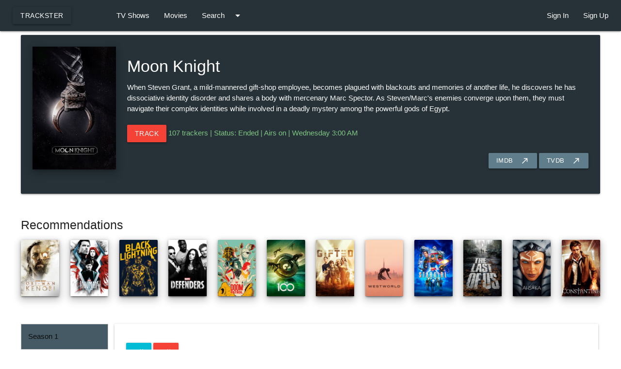

--- FILE ---
content_type: text/html; charset=utf-8
request_url: https://trackster.net/show/368611/Moon-Knight
body_size: 4860
content:
<!DOCTYPE html>
<html lang="en" prefix="og: http://ogp.me/ns#">
<head>
  <meta charset="utf-8">
  <meta http-equiv="X-UA-Compatible" content="IE=edge">
  <meta name="viewport" content="width=device-width, initial-scale=1">
  <title>Trackster | Moon Knight</title>

  <meta name="description" content="When Steven Grant, a mild-mannered gift-shop employee, becomes plagued with blackouts and memories of another life, he discovers he has dissociative identity"/>

  
  <meta property="og:title" content="Moon Knight" />
  <meta property="og:type" content="video.tv_show" />
  <meta property="og:url" content="https://www.trackster.net/show/368611/Moon-Knight" />
  <meta property="og:image" content="https://www.trackster.net/shows/v4/series/368611/posters/61e6312067bc9.jpg" />
  <meta property="og:description" content="When Steven Grant, a mild-mannered gift-shop employee, becomes plagued with blackouts and memories of another life, he discovers he has dissociative identity disorder and shares a body with mercenary Marc Spector. As Steven/Marc&#39;s enemies converge upon them, they must navigate their complex identities while involved in a deadly mystery among the powerful gods of Egypt." />
  <meta property="og:site_name" content="trackster.net" />

  <meta name="keywords" content="Moon Knight"/>
  <meta name="google-site-verification" content="5C4xd-0T1r6zeNGd-UXLvzgucMZjPfQTuzaswZK0cSk" />

  
  <link id="favicon" rel="shortcut icon" href="/ico/favicon.ico" />
  <link rel="apple-touch-icon-precomposed" sizes="57x57" href="/ico/apple-touch-icon-57-precomposed.png" />
  <link rel="apple-touch-icon-precomposed" sizes="72x72" href="/ico/apple-touch-icon-72-precomposed.png" />
  <link rel="apple-touch-icon-precomposed" sizes="114x114" href="/ico/apple-touch-icon-114-precomposed.png" />
  <link rel="apple-touch-icon-precomposed" sizes="144x144" href="/ico/apple-touch-icon-144-precomposed.png" />

  
  <link rel="preconnect" href="https://fonts.gstatic.com/" crossorigin>
  <link href="https://fonts.googleapis.com/icon?family=Material+Icons" rel="stylesheet">
  <link href="/css/materialize.min.css" type="text/css" rel="stylesheet" media="screen,projection"/>

  
  <script src="/js/jwplayer6/jwplayer.js"></script>
  <script>jwplayer.key="KYCqZfFeiPwC60izwSVMZJjRQsOQs12Wm6q2pA==";</script>

  
  <link href="/css/easy-responsive-tabs.css" rel="stylesheet">
  <link href="/css/style.css?nocache=1769105926" rel="stylesheet">
  <link href="/css/subnavMenu.css" rel="stylesheet">

  
  <script src='https://www.google.com/recaptcha/api.js'></script>
</head>
<body>

<script>
  (function(i,s,o,g,r,a,m){i['GoogleAnalyticsObject']=r;i[r]=i[r]||function(){
  (i[r].q=i[r].q||[]).push(arguments)},i[r].l=1*new Date();a=s.createElement(o),
  m=s.getElementsByTagName(o)[0];a.async=1;a.src=g;m.parentNode.insertBefore(a,m)
  })(window,document,'script','//www.google-analytics.com/analytics.js','ga');

  ga('create', 'UA-51556964-1', 'trackster.net');
  ga('send', 'pageview');

</script>


<header>
  <div class="container">
    <ul id="mobile" class="sidenav">
          <li  ZgotmplZ ><a href="/shows">TV Shows</a></li>
          <li ><a href="/movies">Movies</a></li>
          <li ><a href="/search-tv">Search TV Shows</a></li>
          <li ><a href="/search-movie">Search Movies</a></li>

          
          <li ><a href="/user/signin">Sign In</a></li>
          <li ><a href="/user/signup">Sign Up</a></li>
          
    </ul>
  </div>

  <div class="navbar-fixed">
    <nav>
      <div class="row nav-wrapper blue-grey darken-4">
        <a href="#" data-target="mobile" class="sidenav-trigger right"><i class="material-icons">menu</i></a>

        <div class="col m2">
          <ul>
            <li><a href="/" class="btn waves-effect waves-light transparent">Trackster</a></li>
          </ul>
        </div>

        <div class="col m6 hide-on-med-and-down">
          <ul>
            <li  ZgotmplZ ><a href="/shows">TV Shows</a></li>
            <li ><a href="/movies">Movies</a></li>

             
            <ul id="dropdown-search" class="dropdown-content">
              <li><a href="/search-tv">TV Shows</a></li>
              <li><a href="/search-movie">Movies</a></li>
            </ul>

            
            <li>
              <a class="dropdown-trigger" href="#!" data-target="dropdown-search">
                Search<i class="material-icons right">arrow_drop_down</i>
              </a>
            </li>

          </ul>
        </div>

        <div class="col m4 hide-on-med-and-down">
          <ul class="right">
            
            <li ><a href="/user/signin">Sign In</a></li>
            <li ><a href="/user/signup">Sign Up</a></li>
            
          </ul>
        </div>

      </div>
    </nav>
  </div>
</header>


<main class="main">





<div class="container">
  <div class="row">

    <div class="col s12 m12">
      <div class="card-panel blue-grey darken-4">
        <div class="row">

          <div class="col s12 m2">
            <img src="/shows/v4/series/368611/posters/61e6312067bc9.jpg" alt="Moon Knight" class="responsive-img z-depth-3">
          </div>

          <div class="col s12 m10">
            <h4 class="white-text text-darken-2">Moon Knight</h4>
            <p class="white-text">When Steven Grant, a mild-mannered gift-shop employee, becomes plagued with blackouts and memories of another life, he discovers he has dissociative identity disorder and shares a body with mercenary Marc Spector. As Steven/Marc&#39;s enemies converge upon them, they must navigate their complex identities while involved in a deadly mystery among the powerful gods of Egypt.</p>

            <br>

            
            <a href="/show/368611/follow" id="368611" class="btn waves-effect waves-light red follow-show">Track</a>
            

            <br class="hide-on-med-and-up">

            <span class="green-text text-lighten-2"><span class="followers_number_368611">107 trackers</span> | Status: Ended | Airs on <b> </b> | Wednesday 3:00 AM</span>

            <br>
            <br>

            <div class="right">
              <a class="blue-grey btn-small" rel="external" href="https://www.imdb.com/title/tt10234724" target="_blank">
                <i class="material-icons right">call_made</i>
                IMDB
              </a>

              <a class="blue-grey btn-small" rel="external" href="https://www.thetvdb.com/dereferrer/series/368611" target="_blank">
                <i class="material-icons right">call_made</i>
                TVDB
              </a>
              
            </div>
          </div>

        </div>
      </div>
    </div>

  </div>
</div>


<div class="container">
  <div class="row">
    <div class="col s12">
      <h5>Recommendations</h5>
    </div>

    
    <div class="col s3 m2 l1">
        <div class="card">
            <div class="card-image">
              <a href="/show/393199/Obi-Wan-Kenobi" title="During the reign of the Empire, Obi-Wan Kenobi embarks on a crucial mission.">
                <img class="responsive-img z-depth-3" src="/shows/v4/series/393199/posters/629668351aca3.jpg">
              </a>
            </div>
        </div>
    </div>
    
    <div class="col s3 m2 l1">
        <div class="card">
            <div class="card-image">
              <a href="/show/320558/Marvel%27s-Inhumans" title="After the Royal Family of Inhumans is splintered by a military coup, they barely escape to Hawaii where they are greeted with surprising interactions with the lush world and humanity around them. Now they must find a way to reunite with each other and return to their home before their way of life is destroyed forever.">
                <img class="responsive-img z-depth-3" src="/shows/posters/320558-5.jpg">
              </a>
            </div>
        </div>
    </div>
    
    <div class="col s3 m2 l1">
        <div class="card">
            <div class="card-image">
              <a href="/show/332525/Black-Lightning" title="Jefferson Pierce, who retired from his superhero persona Black Lightning nine years ago after seeing the effects it had on his family, is forced to become a vigilante again when the rise of the local gang called the 100 leads to increased crime and corruption in his community of Freeland.">
                <img class="responsive-img z-depth-3" src="/shows/posters/332525-4.jpg">
              </a>
            </div>
        </div>
    </div>
    
    <div class="col s3 m2 l1">
        <div class="card">
            <div class="card-image">
              <a href="/show/326490/Marvel%27s-The-Defenders" title="Daredevil, Jessica Jones, Luke Cage and Iron Fist join forces to take on common enemies as a sinister conspiracy threatens New York City.">
                <img class="responsive-img z-depth-3" src="/shows/posters/326490-5.jpg">
              </a>
            </div>
        </div>
    </div>
    
    <div class="col s3 m2 l1">
        <div class="card">
            <div class="card-image">
              <a href="/show/355622/Doom-Patrol" title="The Doom Patrol’s members each suffered horrible accidents that gave them superhuman abilities — but also left them scarred and disfigured. Traumatized and downtrodden, the team found purpose through The Chief, who brought them together to investigate the weirdest phenomena in existence — and to protect Earth from what they find.">
                <img class="responsive-img z-depth-3" src="/shows/posters/5c9fc27b69301.jpg">
              </a>
            </div>
        </div>
    </div>
    
    <div class="col s3 m2 l1">
        <div class="card">
            <div class="card-image">
              <a href="/show/268592/The-100" title="Set ninety-seven years after a nuclear war has destroyed civilization, when a spaceship housing humanity&#39;s lone survivors sends one hundred juvenile delinquents back to Earth, in hopes of possibly re-populating the planet.
">
                <img class="responsive-img z-depth-3" src="/shows/series/268592/posters/5ec0923cb5ac1.jpg">
              </a>
            </div>
        </div>
    </div>
    
    <div class="col s3 m2 l1">
        <div class="card">
            <div class="card-image">
              <a href="/show/328552/The-Gifted" title="The lives of an ordinary suburban family change course forever when they discover their children have developed mutant powers. When the threat of a hostile government forces the family to go on the run to protect themselves, they join the ranks of an underground network of mutants. Together, the group fight to survive in a world where fear and misunderstanding put them at constant risk.">
                <img class="responsive-img z-depth-3" src="/shows/posters/328552-3.jpg">
              </a>
            </div>
        </div>
    </div>
    
    <div class="col s3 m2 l1">
        <div class="card">
            <div class="card-image">
              <a href="/show/296762/Westworld" title="Westworld is a dark odyssey about the dawn of artificial consciousness and the evolution of sin. Set at the intersection of the near future and the reimagined past, it explores a world in which every human appetite, no matter how noble or depraved, can be indulged.">
                <img class="responsive-img z-depth-3" src="/shows/series/296762/posters/62088687.jpg">
              </a>
            </div>
        </div>
    </div>
    
    <div class="col s3 m2 l1">
        <div class="card">
            <div class="card-image">
              <a href="/show/361868/Stargirl" title="High school sophomore Courtney Whitmore inspires an unlikely group of young heroes to take up the legacy of a long lost superhero team – The Justice Society of America – and stop the villains of the past.">
                <img class="responsive-img z-depth-3" src="/shows/series/361868/posters/5e846c04a0c77.jpg">
              </a>
            </div>
        </div>
    </div>
    
    <div class="col s3 m2 l1">
        <div class="card">
            <div class="card-image">
              <a href="/show/392256/The-Last-of-Us" title="In 2003, a parasitic fungal infection ravaged the planet, turning humans into violent creatures known as the Infected. Twenty years later, hardened survivor Joel is hired to smuggle 14-year-old Ellie to the rebel Fireflies.">
                <img class="responsive-img z-depth-3" src="/shows/v4/series/392256/posters/6362e8b41ca10.jpg">
              </a>
            </div>
        </div>
    </div>
    
    <div class="col s3 m2 l1">
        <div class="card">
            <div class="card-image">
              <a href="/show/393187/Ahsoka" title="Former Jedi Knight Ahsoka Tano investigates an emerging threat to a vulnerable galaxy.">
                <img class="responsive-img z-depth-3" src="/shows/v4/series/393187/posters/643a36c1290ca.jpg">
              </a>
            </div>
        </div>
    </div>
    
    <div class="col s3 m2 l1">
        <div class="card">
            <div class="card-image">
              <a href="/show/273690/Constantine" title="A man struggling with his faith who is haunted by the sins of his past is suddenly thrust into the role of defending humanity from the gathering forces of darkness.">
                <img class="responsive-img z-depth-3" src="/shows/posters/273690-3.jpg">
              </a>
            </div>
        </div>
    </div>
    
  </div>
</div>


<div class="container">
  <div class="row">

    <div class="col s12 m12">
      
      <br>
      <div id="season">
        <ul class="resp-tabs-list blue-grey lighten-3">
          
          

          
          <li class="season_number" id="368611-1" showname="Moon Knight">Season 1</li>
          

        </ul>

        <div class="resp-tabs-container">

          <div seasonid="368611-">

            <div class="progress"><div class="indeterminate"></div></div>

          </div>

        </div>
      </div>
      
    </div>

  </div>
  </div>

</main>


<br>
<br>
<br>
<br>
<footer class="page-footer blue-grey darken-4">
  <div class="footer-copyright disclamer">
    <div class="container">
      © 2026 Trackster. All rights reserved.<br>
      TV Shows information provided by TheTVDB.com. <a href="https://www.thetvdb.com/subscribe">Please consider supporting them.</a><br>
      Movies information provided by TheMovieDB.org.<br>
      Disclaimer: This site does not store any files on its server. All contents are provided by non-affiliated third parties. <a href="/dmca">DMCA/Privacy Policy</a>
    </div>
  </div>
</footer>


<script type="text/javascript" src="https://code.jquery.com/jquery-2.1.1.min.js"></script>
<script type="text/javascript" src="/js/materialize.min.js?nocache=1769105926"></script>

<script type="text/javascript" src="/js/jquery.base64.min.js"></script>

<script src="/js/moment.min.js"></script>
<script src="/js/moment-timezone-with-data.min.js"></script>
<script src="/js/easyResponsiveTabs.js"></script>
<script src="/js/general.js?nocache=1769105926"></script>
<script src="/js/shows.js?nocache=1769105926"></script>
<script src="/js/show.js?nocache=1769105926"></script>
<script src="/js/movie.js?nocache=1769105926"></script>
<script src="/js/profile.js?nocache=1769105926"></script>
<script src="/js/subnavMenu.js?nocache=1769105926"></script>
<script src="/js/dashboard.js?nocache=1769105926"></script>
<script>
  $(function() {
    subnavMenu.init();
  });
</script>




<script type="text/javascript">
var sc_project=9772500;
var sc_invisible=1;
var sc_security="bfd8cf2b";
var scJsHost = (("https:" == document.location.protocol) ?
"https://secure." : "http://www.");
document.write("<sc"+"ript type='text/javascript' src='" +
scJsHost+
"statcounter.com/counter/counter.js'></"+"script>");
</script>
<noscript><div class="statcounter"><img class="statcounter"
src="https://c.statcounter.com/9772500/0/bfd8cf2b/1/"
alt="site stats"></div></noscript>


</body>
</html>

--- FILE ---
content_type: text/html; charset=utf-8
request_url: https://trackster.net/show/Moon%20Knight/season/368611-1/episodes?_=1769105927290
body_size: 1547
content:




<div seasonid="368611-1" class="resp-tab-content resp-tab-content-active">

  <div class="row">

    <div class="season-panel-utility card-panel">
      <div class="section">
        <a href="#" id="368611-1" seriesid="368611"
          class="btn waves-effect waves-light cyan mark-season-as-watched">
          <i class="material-icons">done_all</i>
        </a>
        <a href="#" id="368611-1" seriesid="368611"
          class="btn waves-effect waves-light red mark-season-as-unwatched">
          <i class="material-icons">done_all</i>
        </a>
      </div>

      <div class="divider"></div>
      <div class="section">
        <p><em>Need to be logged in for Download links</em></p>
        <p class="hidden">
          <a href="https://tpb.party/search/Moon Knight S01/0/7/200" target='_blank'>TPB</a> |
          <a href="https://filelist.io/browse.php?search=Moon Knight+S01&cat=0&searchin=0&sort=0" target='_blank'>Filelist</a> |
          <a href="https://eztv.ag/search/Moon Knight S01" target='_blank'>eztv</a> |
          <a href="http://katcr.to/usearch/Moon Knight S01/" target='_blank'>Kickass</a> |
          <a href="http://www.1337x.to/sort-search/Moon Knight S01/seeders/desc/1/" target='_blank'>1337x</a>
        </p>
        <p>Using <a href="https://webtorrent.io/desktop" target="_blank">https://webtorrent.io/desktop</a> you can
          stream the <em>Download Links (torrents)</em>.</p>

        <br>
        <p>Subtitles:</p>
        <p>
          <a href="https://www.opensubtitles.org/en/search2?action=search&SubLanguageID=eng&MovieName=Moon Knight&Season=1&Episode=" target='_blank'>Opensubtitles</a> |
          <a href="https://www.addic7ed.com/serie/Moon Knight/1//1" target='_blank'>Addic7ed</a> |
          <a href="https://www.podnapisi.net/en/subtitles/search/?movie_type=!tv-series&language=!en&keywords=Moon Knight&seasons=1&episodes=" target='_blank'>Podnapisi</a>
        </p>
      </div>
    </div>

    <br>
    <br>

    

    

    <div class="col s12 m12">
      <h5 class="blue-text text-darken-4">Aired</h5>
      <hr>
    </div>

    
    <div class="section">
      <div class="row">
        <div class="col s12 m12">

          <div class="col s12 m3">
            <img class="responsive-img z-depth-3" src="/shows/v4/episode/8950497/screencap/627224c01dee3.jpg">
          </div>
          <div class="col s12 m6">
            
            <h5 class="blue-text text-darken-1" id="8950497-title">Gods and Monsters</h5>
            

            <p>Season 1 Episode 6,  2022-05-04
              </p>

            <p><em>Need to be logged in for Download links</em>
            </p>
            <p class=" hidden ">
              <a href="https://tpb.party/search/Moon Knight S01E06/0/7/200" target='_blank'>TPB</a> |
              <a href="https://filelist.io/browse.php?search=Moon Knight+S01E06&cat=0&searchin=0&sort=0" target='_blank'>Filelist</a> |
              <a href="https://eztv.ag/search/Moon Knight S01E06" target='_blank'>eztv</a> |
              <a href="http://katcr.to/usearch/Moon Knight S01E06/" target='_blank'>Kickass</a> |
              <a href="http://www.1337x.to/sort-search/Moon Knight S01E06/seeders/desc/1/" target='_blank'>1337x</a>
            </p>

            <p>Subtitles:</p>
            <p>
              <a href="https://www.opensubtitles.org/en/search2?action=search&SubLanguageID=eng&MovieName=Moon Knight&Season=1&Episode=6" target='_blank'>Opensubtitles</a> |
              <a href="https://www.addic7ed.com/serie/Moon Knight/1/6/1" target='_blank'>Addic7ed</a> |
              <a href="https://www.podnapisi.net/en/subtitles/search/?movie_type=!tv-series&language=!en&keywords=Moon Knight&seasons=1&episodes=6" target='_blank'>Podnapisi</a>
            </p>
          </div>
          <div class="col s12 m2 l3">

            
            <div class="section right">
              <a href="#" id="8950497" class="btn waves-effect waves-light red mark-as-watch-episode"
                seriesid="368611"><i class="material-icons">done</i></a>
            </div>
            

          </div>

        </div>
      </div>
    </div>

    <div class="divider"></div>

    
    <div class="section">
      <div class="row">
        <div class="col s12 m12">

          <div class="col s12 m3">
            <img class="responsive-img z-depth-3" src="/shows/v4/episode/8950496/screencap/6268ea11ee454.jpg">
          </div>
          <div class="col s12 m6">
            
            <h5 class="blue-text text-darken-1" id="8950496-title">Asylum</h5>
            

            <p>Season 1 Episode 5,  2022-04-27
              </p>

            <p><em>Need to be logged in for Download links</em>
            </p>
            <p class=" hidden ">
              <a href="https://tpb.party/search/Moon Knight S01E05/0/7/200" target='_blank'>TPB</a> |
              <a href="https://filelist.io/browse.php?search=Moon Knight+S01E05&cat=0&searchin=0&sort=0" target='_blank'>Filelist</a> |
              <a href="https://eztv.ag/search/Moon Knight S01E05" target='_blank'>eztv</a> |
              <a href="http://katcr.to/usearch/Moon Knight S01E05/" target='_blank'>Kickass</a> |
              <a href="http://www.1337x.to/sort-search/Moon Knight S01E05/seeders/desc/1/" target='_blank'>1337x</a>
            </p>

            <p>Subtitles:</p>
            <p>
              <a href="https://www.opensubtitles.org/en/search2?action=search&SubLanguageID=eng&MovieName=Moon Knight&Season=1&Episode=5" target='_blank'>Opensubtitles</a> |
              <a href="https://www.addic7ed.com/serie/Moon Knight/1/5/1" target='_blank'>Addic7ed</a> |
              <a href="https://www.podnapisi.net/en/subtitles/search/?movie_type=!tv-series&language=!en&keywords=Moon Knight&seasons=1&episodes=5" target='_blank'>Podnapisi</a>
            </p>
          </div>
          <div class="col s12 m2 l3">

            
            <div class="section right">
              <a href="#" id="8950496" class="btn waves-effect waves-light red mark-as-watch-episode"
                seriesid="368611"><i class="material-icons">done</i></a>
            </div>
            

          </div>

        </div>
      </div>
    </div>

    <div class="divider"></div>

    
    <div class="section">
      <div class="row">
        <div class="col s12 m12">

          <div class="col s12 m3">
            <img class="responsive-img z-depth-3" src="/shows/v4/episode/8950495/screencap/625fc3539aacf.jpg">
          </div>
          <div class="col s12 m6">
            
            <h5 class="blue-text text-darken-1" id="8950495-title">The Tomb</h5>
            

            <p>Season 1 Episode 4,  2022-04-20
              </p>

            <p><em>Need to be logged in for Download links</em>
            </p>
            <p class=" hidden ">
              <a href="https://tpb.party/search/Moon Knight S01E04/0/7/200" target='_blank'>TPB</a> |
              <a href="https://filelist.io/browse.php?search=Moon Knight+S01E04&cat=0&searchin=0&sort=0" target='_blank'>Filelist</a> |
              <a href="https://eztv.ag/search/Moon Knight S01E04" target='_blank'>eztv</a> |
              <a href="http://katcr.to/usearch/Moon Knight S01E04/" target='_blank'>Kickass</a> |
              <a href="http://www.1337x.to/sort-search/Moon Knight S01E04/seeders/desc/1/" target='_blank'>1337x</a>
            </p>

            <p>Subtitles:</p>
            <p>
              <a href="https://www.opensubtitles.org/en/search2?action=search&SubLanguageID=eng&MovieName=Moon Knight&Season=1&Episode=4" target='_blank'>Opensubtitles</a> |
              <a href="https://www.addic7ed.com/serie/Moon Knight/1/4/1" target='_blank'>Addic7ed</a> |
              <a href="https://www.podnapisi.net/en/subtitles/search/?movie_type=!tv-series&language=!en&keywords=Moon Knight&seasons=1&episodes=4" target='_blank'>Podnapisi</a>
            </p>
          </div>
          <div class="col s12 m2 l3">

            
            <div class="section right">
              <a href="#" id="8950495" class="btn waves-effect waves-light red mark-as-watch-episode"
                seriesid="368611"><i class="material-icons">done</i></a>
            </div>
            

          </div>

        </div>
      </div>
    </div>

    <div class="divider"></div>

    
    <div class="section">
      <div class="row">
        <div class="col s12 m12">

          <div class="col s12 m3">
            <img class="responsive-img z-depth-3" src="/shows/v4/episode/8950494/screencap/6256756bddafc.jpg">
          </div>
          <div class="col s12 m6">
            
            <h5 class="blue-text text-darken-1" id="8950494-title">The Friendly Type</h5>
            

            <p>Season 1 Episode 3,  2022-04-13
              </p>

            <p><em>Need to be logged in for Download links</em>
            </p>
            <p class=" hidden ">
              <a href="https://tpb.party/search/Moon Knight S01E03/0/7/200" target='_blank'>TPB</a> |
              <a href="https://filelist.io/browse.php?search=Moon Knight+S01E03&cat=0&searchin=0&sort=0" target='_blank'>Filelist</a> |
              <a href="https://eztv.ag/search/Moon Knight S01E03" target='_blank'>eztv</a> |
              <a href="http://katcr.to/usearch/Moon Knight S01E03/" target='_blank'>Kickass</a> |
              <a href="http://www.1337x.to/sort-search/Moon Knight S01E03/seeders/desc/1/" target='_blank'>1337x</a>
            </p>

            <p>Subtitles:</p>
            <p>
              <a href="https://www.opensubtitles.org/en/search2?action=search&SubLanguageID=eng&MovieName=Moon Knight&Season=1&Episode=3" target='_blank'>Opensubtitles</a> |
              <a href="https://www.addic7ed.com/serie/Moon Knight/1/3/1" target='_blank'>Addic7ed</a> |
              <a href="https://www.podnapisi.net/en/subtitles/search/?movie_type=!tv-series&language=!en&keywords=Moon Knight&seasons=1&episodes=3" target='_blank'>Podnapisi</a>
            </p>
          </div>
          <div class="col s12 m2 l3">

            
            <div class="section right">
              <a href="#" id="8950494" class="btn waves-effect waves-light red mark-as-watch-episode"
                seriesid="368611"><i class="material-icons">done</i></a>
            </div>
            

          </div>

        </div>
      </div>
    </div>

    <div class="divider"></div>

    
    <div class="section">
      <div class="row">
        <div class="col s12 m12">

          <div class="col s12 m3">
            <img class="responsive-img z-depth-3" src="/shows/v4/episode/8950493/screencap/624d4cfe3a840.jpg">
          </div>
          <div class="col s12 m6">
            
            <h5 class="blue-text text-darken-1" id="8950493-title">Summon the Suit</h5>
            

            <p>Season 1 Episode 2,  2022-04-06
              </p>

            <p><em>Need to be logged in for Download links</em>
            </p>
            <p class=" hidden ">
              <a href="https://tpb.party/search/Moon Knight S01E02/0/7/200" target='_blank'>TPB</a> |
              <a href="https://filelist.io/browse.php?search=Moon Knight+S01E02&cat=0&searchin=0&sort=0" target='_blank'>Filelist</a> |
              <a href="https://eztv.ag/search/Moon Knight S01E02" target='_blank'>eztv</a> |
              <a href="http://katcr.to/usearch/Moon Knight S01E02/" target='_blank'>Kickass</a> |
              <a href="http://www.1337x.to/sort-search/Moon Knight S01E02/seeders/desc/1/" target='_blank'>1337x</a>
            </p>

            <p>Subtitles:</p>
            <p>
              <a href="https://www.opensubtitles.org/en/search2?action=search&SubLanguageID=eng&MovieName=Moon Knight&Season=1&Episode=2" target='_blank'>Opensubtitles</a> |
              <a href="https://www.addic7ed.com/serie/Moon Knight/1/2/1" target='_blank'>Addic7ed</a> |
              <a href="https://www.podnapisi.net/en/subtitles/search/?movie_type=!tv-series&language=!en&keywords=Moon Knight&seasons=1&episodes=2" target='_blank'>Podnapisi</a>
            </p>
          </div>
          <div class="col s12 m2 l3">

            
            <div class="section right">
              <a href="#" id="8950493" class="btn waves-effect waves-light red mark-as-watch-episode"
                seriesid="368611"><i class="material-icons">done</i></a>
            </div>
            

          </div>

        </div>
      </div>
    </div>

    <div class="divider"></div>

    
    <div class="section">
      <div class="row">
        <div class="col s12 m12">

          <div class="col s12 m3">
            <img class="responsive-img z-depth-3" src="/shows/v4/episode/9074219/screencap/62440036e4c96.jpg">
          </div>
          <div class="col s12 m6">
            
            <h5 class="blue-text text-darken-1" id="9074219-title">The Goldfish Problem</h5>
            

            <p>Season 1 Episode 1,  2022-03-30
              </p>

            <p><em>Need to be logged in for Download links</em>
            </p>
            <p class=" hidden ">
              <a href="https://tpb.party/search/Moon Knight S01E01/0/7/200" target='_blank'>TPB</a> |
              <a href="https://filelist.io/browse.php?search=Moon Knight+S01E01&cat=0&searchin=0&sort=0" target='_blank'>Filelist</a> |
              <a href="https://eztv.ag/search/Moon Knight S01E01" target='_blank'>eztv</a> |
              <a href="http://katcr.to/usearch/Moon Knight S01E01/" target='_blank'>Kickass</a> |
              <a href="http://www.1337x.to/sort-search/Moon Knight S01E01/seeders/desc/1/" target='_blank'>1337x</a>
            </p>

            <p>Subtitles:</p>
            <p>
              <a href="https://www.opensubtitles.org/en/search2?action=search&SubLanguageID=eng&MovieName=Moon Knight&Season=1&Episode=1" target='_blank'>Opensubtitles</a> |
              <a href="https://www.addic7ed.com/serie/Moon Knight/1/1/1" target='_blank'>Addic7ed</a> |
              <a href="https://www.podnapisi.net/en/subtitles/search/?movie_type=!tv-series&language=!en&keywords=Moon Knight&seasons=1&episodes=1" target='_blank'>Podnapisi</a>
            </p>
          </div>
          <div class="col s12 m2 l3">

            
            <div class="section right">
              <a href="#" id="9074219" class="btn waves-effect waves-light red mark-as-watch-episode"
                seriesid="368611"><i class="material-icons">done</i></a>
            </div>
            

          </div>

        </div>
      </div>
    </div>

    <div class="divider"></div>

    
    

  </div>
</div>


--- FILE ---
content_type: text/css; charset=utf-8
request_url: https://trackster.net/css/style.css?nocache=1769105926
body_size: 1137
content:
.container {
  width: 95%;
}

.hidden {
  display: none;
}

.h380 {
  height: 380px;
}
.h190 {
  height: 190px;
}

.full-width {
  width: 100%;
}

.header-splash {
  height: 576px;
  position: relative;
  background: #fff;
  overflow: hidden;
  text-align: center;
}

.header-splash h1, h2, h3, h4 {
  position: relative;
  z-index: 3;
}

.header-splash:before {
  content: ' ';
  display: block;
  position: absolute;
  left: 0;
  top: 0;
  width: 100%;
  height: 100%;
  z-index: 1;
  opacity: 0.7;
  background-image: url('/img/header-splash/header-splash-background-titles.jpg');
  background-repeat: no-repeat;
  background-position: 50% 0;
  background-size: cover;
}

.header-splash .header-splash-text {
  margin-top: 120px;
  padding-bottom: 15px !important;
  position: relative;
  z-index: 2;
  opacity: 0.8;
  background-color: #000;
}

.season-panel-utility {
  margin: 0 0 1rem 0;
}

.white-text-bold {
  font-weight: 700;
  color: white;
  text-shadow: 0 1px 2px rgba(0,0,0,0.5);
}

.a-watched {
  color: #B9D781;
}

.h-aired {
  border-bottom: 1.5px solid #428bca;
  padding: 0.5rem;
  font-size: 1.7rem;
  color: #428bca;
}

.a-upcoming {
  color: #E9CA8F;
}

.h-upcoming {
  border-bottom: 1.5px solid #428bca;
  padding: 0.5rem;
  font-size: 1.7rem;
  color: #E9CA8F;
}

.series-name {
  height: 34px;
}

.watch-buttons {
  margin-bottom: 1em;
}

/* week calendar */
#calendar {
  width: 100%;
}

#calendar a {
  color: #8e352e;
  text-decoration: none;
}

#calendar ul {
  list-style: none;
  padding: 0;
  margin: 0;
  width: 100%;
}

#calendar li {
  display: block;
  float: left;
  width: 14.342%;
  padding: 5px;
  box-sizing:border-box;
  margin-right: -1px;
  margin-bottom: -1px;
}

#calendar .today {
  background: #fff3e0;
}


#calendar ul.weekdays li {
  border: none !important;
  padding: 10px 6px;
}

#calendar .event {
  clear: both;
  display: block;
  border-radius: 4px;
  padding: 5px;
  margin-bottom: 5px;
  background: #e0f2f1;
  border: 1px solid #e0f2f1;
  color: #666;
  text-decoration: none;
}

#calendar .event:hover {
  background: #b2dfdb;
}


#calendar .event-desc {
  font-size: 14px;
  color: #009aaf;
  margin: 3px 0 7px 0;
  text-decoration: none;
}

#calendar .event-time {
  font-size: 12px;
}


/* ============================
Mobile Responsiveness
============================*/
@media(max-width: 768px) {

  #calendar .weekdays, #calendar .other-month {
    display: none;
  }

  #calendar li {
    height: auto !important;
    width: 100%;
    padding: 10px;
    margin-bottom: -1px;
  }
}

#un-watched-nr {
  color: #FF9326;
}

#media-player {
  position: relative;
}

.disclamer {
  line-height: 1.5 !important;
}


.dashboard-tabs .resp-tab-content {
  border: 0;
  padding: 0;
}

.modal {
  width: 93% !important ;
  max-height: 100% !important;
}

.small-text {
  font-size: 15px;
}

.no-wrap {
  text-align: center;
  display: block;
  white-space: nowrap;
  overflow: hidden;
  text-overflow: ellipsis;
  -o-text-overflow: ellipsis;
  -ms-text-overflow: ellipsis;
}

body {
  display: flex;
  min-height: 100vh;
  flex-direction: column;
}

main {
  flex: 1 0 auto;
}



--- FILE ---
content_type: text/javascript; charset=utf-8
request_url: https://trackster.net/js/show.js?nocache=1769105926
body_size: 1363
content:
(function($) {
  $.fn.classes = function(callback) {
    var classes = [];
    $.each(this, function(i, v) {
      var splitClassName = v.className.split(/\s+/);
      for (var j in splitClassName) {
        var className = splitClassName[j];
        if (-1 === classes.indexOf(className)) {
          classes.push(className);
        }
      }
    });
    if ("function" === typeof callback) {
      for (var i in classes) {
        callback(classes[i]);
      }
    }
    return classes;
  };
})(jQuery);

(function($) {
  $("#season").easyResponsiveTabs({
    type: "vertical",
    width: "auto",
    fit: true,
    closed: true,
    activate: function() {
      // console.log($(this).attr('id'));
      var seasonid = $(this).attr("id");
      var showname = $(this).attr("showname");
      showname = showname.replace("/"," ");

      var postUrl =
        "/show/" +
        encodeURIComponent(showname) +
        "/season/" +
        encodeURIComponent(seasonid) +
        "/episodes";

      $(".resp-tabs-container").html(
        '<div class="progress"><div class="indeterminate"></div></div>'
      );

      $.ajax({
        type: "GET",
        url: postUrl,
        cache: false,
        statusCode: {
          // TODO: fix this 301
          301: function() {
            window.location.href = "/shows";
            return false;
          }
        }
      })
        .done(function(data, textstatus, jqXHR) {
          // console.log(jqXHR)

          if (jqXHR.getResponseHeader("X-LoginPage") !== null) {
            window.location.href = "/user/signin";
            return false;
          }

          // console.log(data);
          $(".resp-tabs-container").html(data);
        })
        .fail(function(jqXHR, textStatus, errorThrown) {
          $(".resp-tabs-container").html('<h4 class="center">Unable to load season episodes</h4>');
          console.log(errorThrown);
        });
      return false;
    }
  });

  var seasonid = $(".resp-tab-active").attr("id");
  var showname = $(".resp-tab-active").attr("showname");
  showname = showname.replace("/"," ");

  if (seasonid && showname) {
    var postUrl =
      "/show/" +
      encodeURIComponent(showname) +
      "/season/" +
      encodeURIComponent(seasonid) +
      "/episodes";

    $.ajax({
      type: "GET",
      url: postUrl,
      cache: false,
      statusCode: {
        // TODO: fix this 301
        301: function() {
          window.location.href = "/shows";
          return false;
        }
      }
    })
      .done(function(data, textstatus, jqXHR) {
        if (jqXHR.getResponseHeader("X-LoginPage") !== null) {
          window.location.href = "/user/signin";
          return false;
        }

        // console.log(data);
        $(".resp-tabs-container").html(data);
      })
      .fail(function(jqXHR, textStatus, errorThrown) {
        $(".resp-tabs-container").html('<h4 class="center">Unable to load season episodes</h4>');
        console.log(errorThrown);
      });
  }

  $(document).on("click", ".mark-as-watch-episode", function() {
    var seriesid = $(this).attr("seriesid");
    var episodeid = $(this).attr("id");
    var postUrl =
      "/scraper/user/s/" + seriesid + "/e/" + episodeid + "/watched";

    $.ajax({
      type: "GET",
      url: postUrl,
      cache: false
    })
      .done(function(data, textstatus, jqXHR) {
        if (jqXHR.getResponseHeader("X-LoginPage") !== null) {
          window.location.href = "/user/signin";
          return false;
        }

        $("#" + episodeid)
          .removeClass()
          .addClass(
            "btn waves-effect waves-light cyan mark-as-unwatch-episode"
          );
        $("#" + episodeid + "-title")
          .removeClass()
          .addClass("a-watched");
      })
      .fail(function(jqXHR, textStatus, errorThrown) {
        console.log(errorThrown);
      });
    return false;
  });

  $(document).on("click", ".mark-as-unwatch-episode", function() {
    var seriesid = $(this).attr("seriesid");
    var episodeid = $(this).attr("id");
    var postUrl =
      "/scraper/user/s/" + seriesid + "/e/" + episodeid + "/unwatched";

    $.ajax({
      type: "GET",
      url: postUrl,
      cache: false
    })
      .done(function(data, textstatus, jqXHR) {
        if (jqXHR.getResponseHeader("X-LoginPage") !== null) {
          window.location.href = "/user/signin";
          return false;
        }

        $("#" + episodeid)
          .removeClass()
          .addClass("btn waves-effect waves-light red mark-as-watch-episode");
        $("#" + episodeid + "-title")
          .removeClass()
          .addClass("a-unwatched");
      })
      .fail(function(jqXHR, textStatus, errorThrown) {
        console.log(errorThrown);
      });
    return false;
  });

  $(document).on("click", ".mark-season-as-watched", function() {
    var seriesid = $(this).attr("seriesid");
    var seasonid = $(this).attr("id");

    var postUrl = "/user/s/" + seriesid + "/s/" + seasonid + "/watched";

    $.ajax({
      type: "GET",
      url: postUrl,
      cache: false
    })
      .done(function(data, textstatus, jqXHR) {
        if (jqXHR.getResponseHeader("X-LoginPage") !== null) {
          window.location.href = "/user/signin";
          return false;
        }

        $("div[seasonid=" + seasonid + "] .mark-as-watch-episode").each(
          function(index) {
            $(this)
              .removeClass()
              .addClass(
                "btn waves-effect waves-light cyan mark-as-unwatch-episode"
              );
          }
        );
      })
      .fail(function(jqXHR, textStatus, errorThrown) {
        console.log(errorThrown);
      });
    return false;
  });

  $(document).on("click", ".mark-season-as-unwatched", function() {
    var seriesid = $(this).attr("seriesid");
    var seasonid = $(this).attr("id");

    var postUrl = "/user/s/" + seriesid + "/s/" + seasonid + "/unwatched";

    $.ajax({
      type: "GET",
      url: postUrl,
      cache: false
    })
      .done(function(data, textstatus, jqXHR) {
        if (jqXHR.getResponseHeader("X-LoginPage") !== null) {
          window.location.href = "/user/signin";
          return false;
        }

        $("div[seasonid=" + seasonid + "] .mark-as-unwatch-episode").each(
          function(index) {
            $(this)
              .removeClass()
              .addClass(
                "btn waves-effect waves-light red mark-as-watch-episode"
              );
          }
        );
      })
      .fail(function(jqXHR, textStatus, errorThrown) {
        console.log(errorThrown);
      });
    return false;
  });

  $(document).on("click", ".follow-show", function() {
    var seriesid = $(this).attr("id");
    var postUrl = "/show/" + seriesid + "/follow";

    $.ajax({
      type: "GET",
      url: postUrl,
      cache: false
    })
      .done(function(data, textstatus, jqXHR) {
        if (jqXHR.getResponseHeader("X-LoginPage") !== null) {
          window.location.href = "/user/signin";
          return false;
        }

        $("#" + seriesid)
          .text("Tracking")
          .removeClass()
          .addClass("btn waves-effect waves-light cyan unfollow-show");
        $("#" + seriesid).attr("href", "/show/" + seriesid + "/unfollow");

        var value = parseInt($(".followers_number_" + seriesid).text(), 10) + 1;
        $(".followers_number_" + seriesid).text(value + " trackers");
      })
      .fail(function(jqXHR, textStatus, errorThrown) {
        console.log(errorThrown);
      });
    return false;
  });

  $(document).on("click", ".unfollow-show", function() {
    var seriesid = $(this).attr("id");
    var postUrl = "/show/" + seriesid + "/unfollow";

    $.ajax({
      type: "GET",
      url: postUrl,
      cache: false
    })
      .done(function(data, textstatus, jqXHR) {
        if (jqXHR.getResponseHeader("X-LoginPage") !== null) {
          window.location.href = "/user/signin";
          return false;
        }

        $("#" + seriesid)
          .text("Track")
          .removeClass()
          .addClass("btn waves-effect waves-light red follow-show");
        $("#" + seriesid).attr("href", "/show/" + seriesid + "/follow");

        var value = parseInt($(".followers_number_" + seriesid).text(), 10) - 1;
        $(".followers_number_" + seriesid).text(value + " trackers");
      })
      .fail(function(jqXHR, textStatus, errorThrown) {
        console.log(errorThrown);
      });
    return false;
  });
})(jQuery);


--- FILE ---
content_type: text/javascript; charset=utf-8
request_url: https://trackster.net/js/dashboard.js?nocache=1769105926
body_size: 1317
content:
(function ($) {
    $.fn.classes = function (callback) {
        var classes = [];
        $.each(this, function (i, v) {
            var splitClassName = v.className.split(/\s+/);
            for (var j in splitClassName) {
                var className = splitClassName[j];
                if (-1 === classes.indexOf(className)) {
                    classes.push(className);
                }
            }
        });
        if ('function' === typeof callback) {
            for (var i in classes) {
                callback(classes[i]);
            }
        }
        return classes;
    };
})(jQuery);

function isUndefined(value) {
    // Obtain `undefined` value that's
    // guaranteed to not have been re-assigned
    var undefined = void (0);
    return value === undefined;
}

(function ($) {
    function currentWeekDay() {
        $('.weekdays').find('h6').each(function () {
            var day = $(this);
            var dayName = day.html();
            if (dayName == moment().tz('America/New_York').format('dddd')) {
                day.addClass('teal-text');
                day.parent().addClass('orange lighten-5');
                $('.' + dayName).addClass('today');
            }
        });
    }

    // var loadCalendar = $('#load-calendar').length;
    // if (loadCalendar) {
    //     var postUrl = "/user/week/thisweek/aired";

    //     $.ajax({
    //         type: "GET",
    //         url: postUrl,
    //         cache: false,
    //     }).done(function (data) {

    //         $(".week-aired").html(data);
    //         currentWeekDay();

    //     }).fail(function (jqXHR, textStatus, errorThrown) {
    //         console.log(errorThrown);
    //     });
    // }

    $(document).on('click', '.this-week', function () {
        var week = $(this).attr('id');
        var postUrl = "/user/week/" + week + "/aired";

        $(".loading").html('<div class="progress"><div class="indeterminate"></div></div>');

        $.ajax({
            type: "GET",
            url: postUrl,
            cache: false,
        }).done(function (data) {

            $(".week-aired").html(data);
            currentWeekDay();

        }).fail(function (jqXHR, textStatus, errorThrown) {
            console.log(errorThrown);
        });
        return false;
    });

    $(document).on('click', '.previous-week', function () {
        var week = $(this).attr('id');
        var postUrl = "/user/week/" + week + "/aired";

        $(".loading").html('<div class="progress"><div class="indeterminate"></div></div>');

        $.ajax({
            type: "GET",
            url: postUrl,
            cache: false,
        }).done(function (data) {

            $(".week-aired").html(data);
            $("li.day").removeClass('today');

        }).fail(function (jqXHR, textStatus, errorThrown) {
            console.log(errorThrown);
        });
        return false;
    });

    $(document).on('click', '.next-week', function () {
        var week = $(this).attr('id');
        var postUrl = "/user/week/" + week + "/aired";

        $(".loading").html('<div class="progress"><div class="indeterminate"></div></div>');

        $.ajax({
            type: "GET",
            url: postUrl,
            cache: false,
        }).done(function (data) {

            $(".week-aired").html(data);
            $("li.day").removeClass('today');

        }).fail(function (jqXHR, textStatus, errorThrown) {
            console.log(errorThrown);
        });
        return false;
    });

    $('#dash').easyResponsiveTabs({
        type: 'default',
        width: 'auto',
        fit: true,
        closed: true,
        activate: function () {
            var tabId = $(this).attr('id');

            // console.log(tabId);

            if (tabId == "cal") {
                var postUrl = "/user/week/thisweek/aired";
            } else {
                var postUrl = "/user/dashboard/" + encodeURIComponent(tabId);
            }

            $("#dash_" + tabId).html('<br><br><div class="progress"><div class="indeterminate"></div></div>');

            $.ajax({
                type: "GET",
                url: postUrl,
                cache: false,
            }).done(function (data, textStatus) {
                // console.log(data);
                $("#dash_" + tabId).html(data);
                currentWeekDay();

            }).fail(function (jqXHR, textStatus) {
                console.log(textStatus);
            });
        }
    });

    $(document).on('click', '.showsPage', function (e) {
        e.preventDefault();

        // back to top
        $("html, body").scrollTop(0);

        var tabId = $("#dash .resp-tabs-list .resp-tab-active").attr('id');
        var pageNr = $(this).attr('page_nr');

        var postUrl = "/user/dashboard/shows?showsPage=" + encodeURIComponent(pageNr) + "#dash2";

        // console.log(postUrl);

        $("#dash_" + tabId).html('<br><br><div class="progress"><div class="indeterminate"></div></div>');

        $.ajax({
            type: "GET",
            url: postUrl,
            cache: false,
        }).done(function (data, textStatus) {

            // console.log(data);
            $("#dash_" + tabId).html(data);

        }).fail(function (jqXHR, textStatus) {
            console.log(textStatus);
        });
    });

    $(document).on('click', '.moviesPage', function (e) {
        e.preventDefault();

        // back to top
        $("html, body").scrollTop(0);

        var tabId = $("#dash .resp-tabs-list .resp-tab-active").attr('id');
        var pageNr = $(this).attr('page_nr');

        var postUrl = "/user/dashboard/movies?moviesPage=" + encodeURIComponent(pageNr) + "#dash3";

        // console.log(postUrl);

        $("#dash_" + tabId).html('<br><br><div class="progress"><div class="indeterminate"></div></div>');

        $.ajax({
            type: "GET",
            url: postUrl,
            cache: false,
        }).done(function (data, textStatus) {

            // console.log(data);
            $("#dash_" + tabId).html(data);

        }).fail(function (jqXHR, textStatus) {
            console.log(textStatus);
        });
    });

    var tabId = $("#dash .resp-tabs-list .resp-tab-active").attr('id');
    if (!isUndefined(tabId)) {
        if (tabId == "cal") {
            var postUrl = "/user/week/thisweek/aired";
        } else {
            var postUrl = "/user/dashboard/" + encodeURIComponent(tabId);
        }

        $("#dash_" + tabId).html('<div class="progress"><div class="indeterminate"></div></div>');

        $.ajax({
            type: "GET",
            url: postUrl,
            cache: false,
        }).done(function (data, textStatus) {
            // console.log(data);
            $("#dash_" + tabId).html(data);
            currentWeekDay();

        }).fail(function (jqXHR, textStatus) {
            console.log(textStatus);
        });
    }
})(jQuery);

--- FILE ---
content_type: text/javascript; charset=utf-8
request_url: https://trackster.net/js/general.js?nocache=1769105926
body_size: 750
content:
(function ($) {
  // initialize all of the Materialize Components
  M.AutoInit()

  $('.modal').modal({
    startingTop: '1%',
    endingTop: '1%',
    complete: function () { $("#media-iframe").html(''); }
  });

  $(".sidenav").sidenav();
  $('select').formSelect();

  $(document).on('click', '#movie-upcoming', function () {
    $('.movies').html('<h6 class="center">Loading ...</h6><div class="progress"><div class="indeterminate"></div></div>');
    $('.pagination').html('');
  });

  $(document).on('click', '.search', function () {
    $('#search-form-btn').addClass("disabled");

    $('#search-form').append('<h6 class="center white-text">Loading ...</h6><div class="progress"><div class="indeterminate"></div></div>');
  });

})(jQuery);


--- FILE ---
content_type: text/javascript; charset=utf-8
request_url: https://trackster.net/js/shows.js?nocache=1769105926
body_size: 1242
content:
(function ($) {
  $('#series-genre').easyResponsiveTabs({
    type: 'vertical',
    width: 'auto',
    fit: true,
    closed: true,
    activate: function () {
      // console.log($(this).attr('id'));
      var seasonid = $(this).attr('id');
      var showname = $(this).attr('showname');

      var postUrl = "/show/" + encodeURIComponent(showname) + "/season/" + encodeURIComponent(seasonid) + "/episodes";

      $(".resp-tabs-container").html('<h5 class="resp-tab-content resp-tab-content-active"><span class="label label-primary">Loading ...</span></h5>');

      $.ajax({
        type: "GET",
        url: postUrl,
        cache: false,
        statusCode: {
          // TODO: fix this 301
          301: function () {
            window.location.href = "/shows";
            return false;
          }
        }
      }).done(function (data, textstatus, jqXHR) {

        if (jqXHR.getResponseHeader('X-LoginPage') !== null) {
          window.location.href = "/user/signin"
          return false;
        }

        // console.log(data);
        $(".resp-tabs-container").html(data);

      }).fail(function (jqXHR, textStatus, errorThrown) {
        console.log(errorThrown);
      });
      return false;
    }
  });

})(jQuery);


--- FILE ---
content_type: text/javascript; charset=utf-8
request_url: https://trackster.net/js/movie.js?nocache=1769105926
body_size: 825
content:
(function ($) {
  $.fn.classes = function (callback) {
    var classes = [];
    $.each(this, function (i, v) {
      var splitClassName = v.className.split(/\s+/);
      for (var j in splitClassName) {
        var className = splitClassName[j];
        if (-1 === classes.indexOf(className)) {
          classes.push(className);
        }
      }
    });
    if ('function' === typeof callback) {
      for (var i in classes) {
        callback(classes[i]);
      }
    }
    return classes;
  };
})(jQuery);

(function ($) {

  $(document).on('click', '.mark-as-watch-movie', function () {

    var movieid = $(this).attr('movieid');
    var postUrl = "/movie/" + movieid + "/watched";

    $.ajax({
      type: "GET",
      url: postUrl,
      cache: false,
    }).done(function (data, textstatus, jqXHR) {

      if (jqXHR.getResponseHeader('X-LoginPage') !== null) {
        window.location.href = "/user/signin"
        return false;
      }

      $("#watch-" + movieid).removeClass().addClass('btn waves-effect waves-light cyan mark-as-unwatch-movie');

    }).fail(function (jqXHR, textStatus, errorThrown) {
      console.log(errorThrown);
    });

    return false;
  });

  $(document).on('click', '.mark-as-unwatch-movie', function () {

    var movieid = $(this).attr('movieid');
    var postUrl = "/movie/" + movieid + "/unwatched";

    $.ajax({
      type: "GET",
      url: postUrl,
      cache: false,
    }).done(function (data, textstatus, jqXHR) {

      if (jqXHR.getResponseHeader('X-LoginPage') !== null) {
        window.location.href = "/user/signin"
        return false;
      }

      $("#watch-" + movieid).removeClass().addClass('btn waves-effect waves-light red mark-as-watch-movie');

    }).fail(function (jqXHR, textStatus, errorThrown) {
      console.log(errorThrown);
    });

    return false;
  });

  $(document).on('click', '.follow-movie', function () {
    var movieid = $(this).attr('id');
    var postUrl = "/movie/" + movieid + "/follow";

    $.ajax({
      type: "GET",
      url: postUrl,
      cache: false,
    }).done(function (data, textstatus, jqXHR) {

      if (jqXHR.getResponseHeader('X-LoginPage') !== null) {
        window.location.href = "/user/signin"
        return false;
      }

      $("#" + movieid).text('Tracking').removeClass().addClass('btn waves-effect waves-light cyan unfollow-movie');
      $("#" + movieid).attr("href", "/movie/" + movieid + "/unfollow");

      $("#watch-links-" + movieid).html('<a href="#" id="watch-' + movieid + '" movieid="' + movieid + '" class="btn waves-effect waves-light red mark-as-watch-movie"><i class="material-icons">done</i></a>');

      var value = parseInt($(".followers_number_" + movieid).text(), 10) + 1;
      $(".followers_number_" + movieid).text(value + " trackers");

    }).fail(function (jqXHR, textStatus, errorThrown) {
      console.log(errorThrown);
    });

    return false;
  });

  $(document).on('click', '.unfollow-movie', function () {
    var movieid = $(this).attr('id');
    var postUrl = "/movie/" + movieid + "/unfollow";

    $.ajax({
      type: "GET",
      url: postUrl,
      cache: false,
    }).done(function (data, textstatus, jqXHR) {

      if (jqXHR.getResponseHeader('X-LoginPage') !== null) {
        window.location.href = "/user/signin"
        return false;
      }

      $("#" + movieid).text('Track').removeClass().addClass('btn waves-effect waves-light red follow-movie');
      $("#" + movieid).attr("href", "/movie/" + movieid + "/follow");

      $("#watch-links-" + movieid).html('');

      var value = parseInt($(".followers_number_" + movieid).text(), 10) - 1;
      $(".followers_number_" + movieid).text(value + " trackers");

    }).fail(function (jqXHR, textStatus, errorThrown) {
      console.log(errorThrown);
    });

    return false;
  });

})(jQuery);
